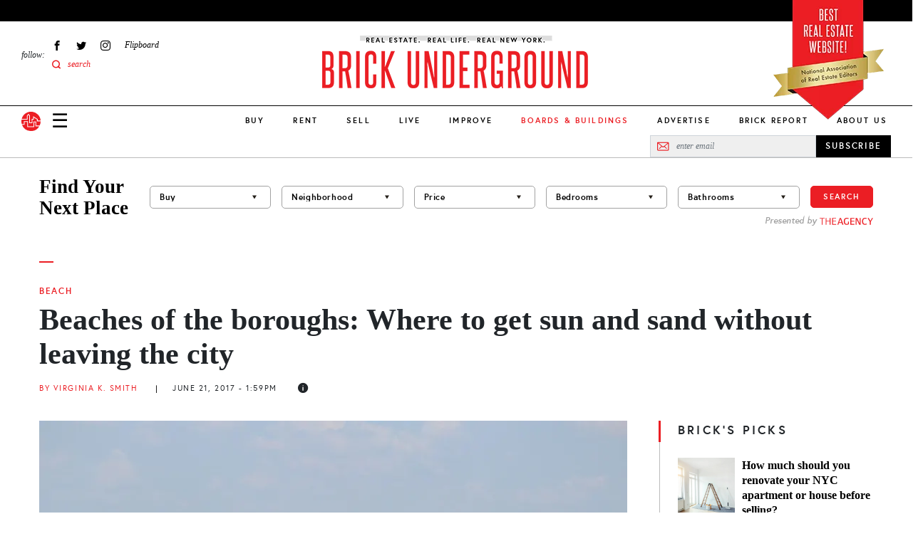

--- FILE ---
content_type: application/javascript; charset=utf-8
request_url: https://fundingchoicesmessages.google.com/f/AGSKWxV8R8BopxRg3WDgQp_DK5lu5wNyK_HRIFdBonBoc8N8uyybtaC1vawYQ_Nek11H13_60-vXXu8hf5tLX6LKrYpTuj3SzCR-qmzX9e-ktZuGk7aao0lqezKZX80KXed8WVy7NcvvEzhVi-XcAm5jBDB1OqXB7DVIziADYrOwK-5r3_XREXvSjI2aIMtR/_/adsynth-/sponsorads./matomyads._ad640.-ads-banner.
body_size: -1291
content:
window['265021cd-6321-4b30-8b43-5c320938ec18'] = true;